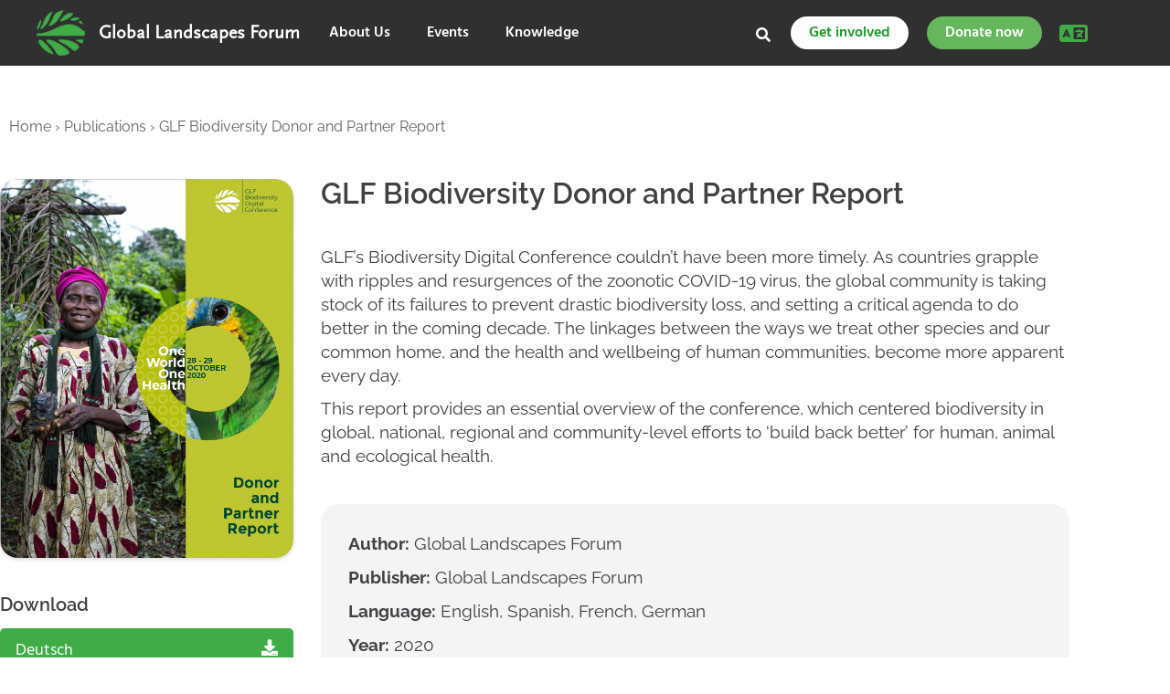

--- FILE ---
content_type: text/css; charset=utf-8
request_url: https://mainglf.b-cdn.net/wp-content/cache/min/1/wp-content/themes/glf/templates/css/responsive.css?ver=1769718128
body_size: -98
content:
header#masthead{z-index:10}@media all and (max-width:360px){h1#web-title{font-size:20px}.banner-owl-item .table-cell{display:block;text-align:left}.banner-owl-item .table-cell .btn-event-banner{margin-left:0;padding-left:0}.event_list .events-box_item{width:100%;min-height:400px}}

--- FILE ---
content_type: text/css; charset=utf-8
request_url: https://mainglf.b-cdn.net/wp-content/uploads/elementor/css/post-54853.css?ver=1769718130
body_size: 821
content:
.elementor-54853 .elementor-element.elementor-element-d1f4188{padding:36px 0px 26px 0px;}.elementor-widget-breadcrumbs{font-family:var( --e-global-typography-secondary-font-family ), Sans-serif;font-weight:var( --e-global-typography-secondary-font-weight );}.elementor-54853 .elementor-element.elementor-element-3d05d67{font-family:"Raleway", Sans-serif;font-size:16px;font-weight:400;color:#616161;}.elementor-54853 .elementor-element.elementor-element-3d05d67 a{color:#616161;}.elementor-54853 .elementor-element.elementor-element-1acdf83 > .elementor-element-populated{margin:0px 0px 0px 0px;--e-column-margin-right:0px;--e-column-margin-left:0px;padding:0px 30px 0px 0px;}.elementor-widget-theme-post-featured-image .widget-image-caption{color:var( --e-global-color-text );font-family:var( --e-global-typography-text-font-family ), Sans-serif;font-weight:var( --e-global-typography-text-font-weight );}.elementor-54853 .elementor-element.elementor-element-0a4aaea > .elementor-widget-container{border-radius:20px 20px 20px 20px;}.elementor-54853 .elementor-element.elementor-element-0a4aaea img{border-radius:20px 20px 20px 20px;box-shadow:0px 2px 4px 0px rgba(0, 0, 0, 0.15);}.elementor-54853 .elementor-element.elementor-element-32da805 > .elementor-widget-wrap > .elementor-widget:not(.elementor-widget__width-auto):not(.elementor-widget__width-initial):not(:last-child):not(.elementor-absolute){margin-block-end:0px;}.elementor-54853 .elementor-element.elementor-element-32da805 > .elementor-element-populated{padding:0px 0px 0px 0px;}.elementor-widget-theme-post-title .elementor-heading-title{font-family:var( --e-global-typography-primary-font-family ), Sans-serif;font-weight:var( --e-global-typography-primary-font-weight );color:var( --e-global-color-primary );}.elementor-54853 .elementor-element.elementor-element-cbfd753 > .elementor-widget-container{margin:0px 0px 40px 0px;}.elementor-54853 .elementor-element.elementor-element-cbfd753 .elementor-heading-title{font-family:"Raleway", Sans-serif;font-size:32px;font-weight:600;color:#414042;}.elementor-widget-theme-post-content{color:var( --e-global-color-text );font-family:var( --e-global-typography-text-font-family ), Sans-serif;font-weight:var( --e-global-typography-text-font-weight );}.elementor-54853 .elementor-element.elementor-element-3cb3bb1{color:#414042;font-family:"Raleway", Sans-serif;font-size:19px;font-weight:400;line-height:26px;}.elementor-widget-heading .elementor-heading-title{font-family:var( --e-global-typography-primary-font-family ), Sans-serif;font-weight:var( --e-global-typography-primary-font-weight );color:var( --e-global-color-primary );}.elementor-54853 .elementor-element.elementor-element-1abceb7 > .elementor-widget-container{margin:20px 0px 0px 0px;}.elementor-54853 .elementor-element.elementor-element-1abceb7 .elementor-heading-title{font-family:"Montserrat", Sans-serif;font-size:18px;font-weight:700;text-transform:uppercase;color:#414042;}.elementor-widget-loop-grid .elementor-button{background-color:var( --e-global-color-accent );font-family:var( --e-global-typography-accent-font-family ), Sans-serif;font-weight:var( --e-global-typography-accent-font-weight );}.elementor-widget-loop-grid .elementor-pagination{font-family:var( --e-global-typography-secondary-font-family ), Sans-serif;font-weight:var( --e-global-typography-secondary-font-weight );}.elementor-widget-loop-grid .e-load-more-message{font-family:var( --e-global-typography-secondary-font-family ), Sans-serif;font-weight:var( --e-global-typography-secondary-font-weight );}.elementor-54853 .elementor-element.elementor-element-8062cc5{--grid-columns:2;}.elementor-54853 .elementor-element.elementor-element-8062cc5 > .elementor-widget-container{margin:20px 0px 0px 0px;}.elementor-54853 .elementor-element.elementor-element-63248ce{padding:40px 0px 40px 0px;}@media(min-width:768px){.elementor-54853 .elementor-element.elementor-element-1acdf83{width:30%;}.elementor-54853 .elementor-element.elementor-element-32da805{width:70%;}}@media(max-width:1024px){.elementor-54853 .elementor-element.elementor-element-d1f4188{padding:30px 30px 30px 30px;}.elementor-54853 .elementor-element.elementor-element-807aea4{padding:0px 30px 0px 30px;}.elementor-54853 .elementor-element.elementor-element-32da805 > .elementor-element-populated{padding:0px 0px 0px 0px;}.elementor-54853 .elementor-element.elementor-element-8062cc5{--grid-columns:1;}}@media(max-width:767px){.elementor-54853 .elementor-element.elementor-element-807aea4{padding:0px 20px 0px 20px;}.elementor-54853 .elementor-element.elementor-element-1acdf83 > .elementor-element-populated{padding:0px 0px 0px 0px;}.elementor-54853 .elementor-element.elementor-element-32da805 > .elementor-element-populated{padding:30px 0px 0px 0px;}.elementor-54853 .elementor-element.elementor-element-8062cc5{--grid-columns:1;}.elementor-54853 .elementor-element.elementor-element-63248ce{padding:40px 20px 40px 20px;}}/* Start custom CSS for glf-include-file, class: .elementor-element-9d1e48f */.download-link h4 {
    font-family: 'Raleway', Sans-Serif;
    font-size: 20px;
}
.download-link a {
    background-color: #40AC48;
    width: 100%;
    display: block;
    padding: 12px 17px;
    border-radius: 5px;
    color: #fff;
    font-size: 18px;
    margin-top: 15px;
}

.download-link a i {
    float: right;
}

.download-link a:hover {
    color: #fff;
}/* End custom CSS */
/* Start custom CSS for theme-post-content, class: .elementor-element-3cb3bb1 */.embed-youtube iframe {
    border-radius: 20px;
}/* End custom CSS */
/* Start custom CSS for html, class: .elementor-element-88498c2 */.elementor-widget-theme-post-content h2 {
    font-size: 22px;
    color: #727272;
}
.elementor-element-7c9aa30 + .single--title {
    visibility: hidden;
}/* End custom CSS */

--- FILE ---
content_type: text/css; charset=utf-8
request_url: https://mainglf.b-cdn.net/wp-content/uploads/elementor/css/post-63407.css?ver=1769718127
body_size: 1176
content:
.elementor-63407 .elementor-element.elementor-element-033db94{--display:flex;--flex-direction:row;--container-widget-width:initial;--container-widget-height:100%;--container-widget-flex-grow:1;--container-widget-align-self:stretch;--flex-wrap-mobile:wrap;--padding-top:90px;--padding-bottom:90px;--padding-left:0px;--padding-right:0px;}.elementor-63407 .elementor-element.elementor-element-033db94:not(.elementor-motion-effects-element-type-background), .elementor-63407 .elementor-element.elementor-element-033db94 > .elementor-motion-effects-container > .elementor-motion-effects-layer{background-color:#2B2B2B;}.elementor-63407 .elementor-element.elementor-element-3240144{--display:flex;--padding-top:0px;--padding-bottom:0px;--padding-left:0px;--padding-right:0px;}.elementor-63407 .elementor-element.elementor-element-7eda68b{--display:flex;--flex-direction:row;--container-widget-width:initial;--container-widget-height:100%;--container-widget-flex-grow:1;--container-widget-align-self:stretch;--flex-wrap-mobile:wrap;--padding-top:0px;--padding-bottom:0px;--padding-left:0px;--padding-right:0px;}.elementor-63407 .elementor-element.elementor-element-7eda68b:not(.elementor-motion-effects-element-type-background), .elementor-63407 .elementor-element.elementor-element-7eda68b > .elementor-motion-effects-container > .elementor-motion-effects-layer{background-color:#2B2B2B;}.elementor-63407 .elementor-element.elementor-element-7a2cd3d{--display:flex;--gap:0px 0px;--row-gap:0px;--column-gap:0px;--padding-top:0px;--padding-bottom:0px;--padding-left:0px;--padding-right:100px;}.elementor-widget-heading .elementor-heading-title{font-family:var( --e-global-typography-primary-font-family ), Sans-serif;font-weight:var( --e-global-typography-primary-font-weight );color:var( --e-global-color-primary );}.elementor-63407 .elementor-element.elementor-element-fc0c5df .elementor-heading-title{font-family:"Hind", Sans-serif;font-size:23px;font-weight:600;line-height:25px;color:#F2F2F2;}.elementor-63407 .elementor-element.elementor-element-0371090 > .elementor-widget-container{margin:5px 0px 0px 0px;}.elementor-63407 .elementor-element.elementor-element-0371090 .elementor-heading-title{font-family:"Hind", Sans-serif;font-size:13px;font-weight:400;line-height:19px;color:#F2F2F2;}.elementor-widget-form .elementor-field-group > label, .elementor-widget-form .elementor-field-subgroup label{color:var( --e-global-color-text );}.elementor-widget-form .elementor-field-group > label{font-family:var( --e-global-typography-text-font-family ), Sans-serif;font-weight:var( --e-global-typography-text-font-weight );}.elementor-widget-form .elementor-field-type-html{color:var( --e-global-color-text );font-family:var( --e-global-typography-text-font-family ), Sans-serif;font-weight:var( --e-global-typography-text-font-weight );}.elementor-widget-form .elementor-field-group .elementor-field{color:var( --e-global-color-text );}.elementor-widget-form .elementor-field-group .elementor-field, .elementor-widget-form .elementor-field-subgroup label{font-family:var( --e-global-typography-text-font-family ), Sans-serif;font-weight:var( --e-global-typography-text-font-weight );}.elementor-widget-form .elementor-button{font-family:var( --e-global-typography-accent-font-family ), Sans-serif;font-weight:var( --e-global-typography-accent-font-weight );}.elementor-widget-form .e-form__buttons__wrapper__button-next{background-color:var( --e-global-color-accent );}.elementor-widget-form .elementor-button[type="submit"]{background-color:var( --e-global-color-accent );}.elementor-widget-form .e-form__buttons__wrapper__button-previous{background-color:var( --e-global-color-accent );}.elementor-widget-form .elementor-message{font-family:var( --e-global-typography-text-font-family ), Sans-serif;font-weight:var( --e-global-typography-text-font-weight );}.elementor-widget-form .e-form__indicators__indicator, .elementor-widget-form .e-form__indicators__indicator__label{font-family:var( --e-global-typography-accent-font-family ), Sans-serif;font-weight:var( --e-global-typography-accent-font-weight );}.elementor-widget-form{--e-form-steps-indicator-inactive-primary-color:var( --e-global-color-text );--e-form-steps-indicator-active-primary-color:var( --e-global-color-accent );--e-form-steps-indicator-completed-primary-color:var( --e-global-color-accent );--e-form-steps-indicator-progress-color:var( --e-global-color-accent );--e-form-steps-indicator-progress-background-color:var( --e-global-color-text );--e-form-steps-indicator-progress-meter-color:var( --e-global-color-text );}.elementor-widget-form .e-form__indicators__indicator__progress__meter{font-family:var( --e-global-typography-accent-font-family ), Sans-serif;font-weight:var( --e-global-typography-accent-font-weight );}.elementor-63407 .elementor-element.elementor-element-157cfbd > .elementor-widget-container{margin:20px 0px 0px 5px;}.elementor-63407 .elementor-element.elementor-element-157cfbd .elementor-field-group{padding-right:calc( 10px/2 );padding-left:calc( 10px/2 );margin-bottom:10px;}.elementor-63407 .elementor-element.elementor-element-157cfbd .elementor-form-fields-wrapper{margin-left:calc( -10px/2 );margin-right:calc( -10px/2 );margin-bottom:-10px;}.elementor-63407 .elementor-element.elementor-element-157cfbd .elementor-field-group.recaptcha_v3-bottomleft, .elementor-63407 .elementor-element.elementor-element-157cfbd .elementor-field-group.recaptcha_v3-bottomright{margin-bottom:0;}body.rtl .elementor-63407 .elementor-element.elementor-element-157cfbd .elementor-labels-inline .elementor-field-group > label{padding-left:0px;}body:not(.rtl) .elementor-63407 .elementor-element.elementor-element-157cfbd .elementor-labels-inline .elementor-field-group > label{padding-right:0px;}body .elementor-63407 .elementor-element.elementor-element-157cfbd .elementor-labels-above .elementor-field-group > label{padding-bottom:0px;}.elementor-63407 .elementor-element.elementor-element-157cfbd .elementor-field-type-html{padding-bottom:0px;}.elementor-63407 .elementor-element.elementor-element-157cfbd .elementor-field-group .elementor-field, .elementor-63407 .elementor-element.elementor-element-157cfbd .elementor-field-subgroup label{font-family:"Hind", Sans-serif;font-size:14px;font-weight:400;line-height:19px;}.elementor-63407 .elementor-element.elementor-element-157cfbd .elementor-field-group .elementor-field:not(.elementor-select-wrapper){background-color:#ffffff;border-radius:2px 2px 2px 2px;}.elementor-63407 .elementor-element.elementor-element-157cfbd .elementor-field-group .elementor-select-wrapper select{background-color:#ffffff;border-radius:2px 2px 2px 2px;}.elementor-63407 .elementor-element.elementor-element-157cfbd .elementor-button{font-family:"Hind", Sans-serif;font-size:22px;font-weight:600;border-radius:2px 2px 2px 2px;}.elementor-63407 .elementor-element.elementor-element-157cfbd .e-form__buttons__wrapper__button-next{background-color:#66B65D;color:#ffffff;}.elementor-63407 .elementor-element.elementor-element-157cfbd .elementor-button[type="submit"]{background-color:#66B65D;color:#ffffff;}.elementor-63407 .elementor-element.elementor-element-157cfbd .elementor-button[type="submit"] svg *{fill:#ffffff;}.elementor-63407 .elementor-element.elementor-element-157cfbd .e-form__buttons__wrapper__button-previous{color:#ffffff;}.elementor-63407 .elementor-element.elementor-element-157cfbd .e-form__buttons__wrapper__button-next:hover{color:#ffffff;}.elementor-63407 .elementor-element.elementor-element-157cfbd .elementor-button[type="submit"]:hover{color:#ffffff;}.elementor-63407 .elementor-element.elementor-element-157cfbd .elementor-button[type="submit"]:hover svg *{fill:#ffffff;}.elementor-63407 .elementor-element.elementor-element-157cfbd .e-form__buttons__wrapper__button-previous:hover{color:#ffffff;}.elementor-63407 .elementor-element.elementor-element-157cfbd{--e-form-steps-indicators-spacing:20px;--e-form-steps-indicator-padding:30px;--e-form-steps-indicator-inactive-secondary-color:#ffffff;--e-form-steps-indicator-active-secondary-color:#ffffff;--e-form-steps-indicator-completed-secondary-color:#ffffff;--e-form-steps-divider-width:1px;--e-form-steps-divider-gap:10px;}.elementor-63407 .elementor-element.elementor-element-ac25c57{--display:flex;}.elementor-63407 .elementor-element.elementor-element-1cb93f4 .elementor-heading-title{font-family:"Hind", Sans-serif;font-size:23px;font-weight:600;line-height:25px;color:#F2F2F2;}.elementor-63407 .elementor-element.elementor-element-13fe1cc{--grid-template-columns:repeat(0, auto);--icon-size:23px;--grid-column-gap:15px;--grid-row-gap:10px;}.elementor-63407 .elementor-element.elementor-element-13fe1cc .elementor-widget-container{text-align:left;}.elementor-63407 .elementor-element.elementor-element-13fe1cc > .elementor-widget-container{margin:16px 0px 0px 0px;}@media(max-width:767px){.elementor-63407 .elementor-element.elementor-element-033db94{--padding-top:60px;--padding-bottom:60px;--padding-left:20px;--padding-right:20px;}.elementor-63407 .elementor-element.elementor-element-7a2cd3d{--padding-top:0px;--padding-bottom:0px;--padding-left:0px;--padding-right:10px;}.elementor-63407 .elementor-element.elementor-element-ac25c57{--margin-top:20px;--margin-bottom:0px;--margin-left:0px;--margin-right:0px;--padding-top:0px;--padding-bottom:0px;--padding-left:0px;--padding-right:0px;}.elementor-63407 .elementor-element.elementor-element-13fe1cc{--grid-row-gap:20px;}}/* Start custom CSS for form, class: .elementor-element-157cfbd */.elementor-element-157cfbd .elementor-field-textual.elementor-size-md {
	padding: 9px 16px !important;
	min-height: 51px;
	border: none;
	margin: 0;
}
.elementor-element-157cfbd .elementor-field-type-email, .elementor-element-157cfbd .elementor-field-type-submit {
    padding-left: 0 !important;
    padding-right: 0 !important;
}
.elementor-element-157cfbd .elementor-field-type-submit button {
    border-radius: 0 0 2px 2px !important;
}
.elementor-form-spinner {
    position: absolute;
    left: 10px;
}/* End custom CSS */